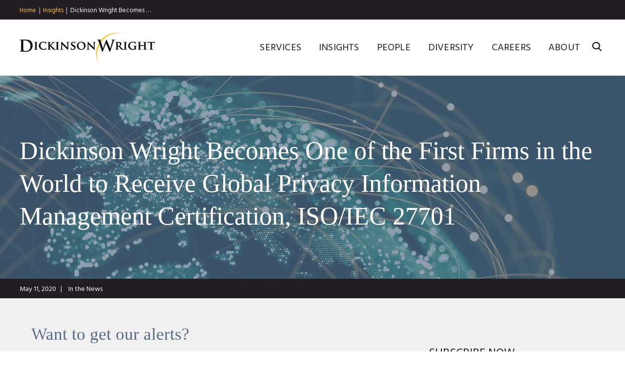

--- FILE ---
content_type: text/html; charset=utf-8
request_url: https://www.dickinson-wright.com/news-alerts/dickinson-wright-iso-27701-certification
body_size: 6285
content:


<!DOCTYPE html>
<html lang="en">



<head>
    <meta name="viewport" content="width=device-width, initial-scale=1">
    <title>Dickinson Wright Becomes One of the First Firms in the World to Receive Global Privacy Information Management Certification, ISO/IEC 27701 | Insights | Dickinson Wright</title>
                <meta name="title" content="Dickinson Wright Becomes One of the First Firms in the World to Receive Global Privacy Information Management Certification, ISO/IEC 27701 | Insights | Dickinson Wright" />
        <meta name="description" content="" />
        <meta name="keywords" content="" />
        <link rel="canonical" href="https://www.dickinson-wright.com/news-alerts/dickinson-wright-iso-27701-certification" />
        <meta property="og:url" content="https://www.dickinson-wright.com/news-alerts/dickinson-wright-iso-27701-certification" />
        <meta property="og:type" content="website" />
        <meta property="og:title" content="Dickinson Wright Becomes One of the First Firms in the World to Receive Global Privacy Information Management Certification, ISO/IEC 27701 | Insights | Dickinson Wright" />
        <meta property="og:description" content="" />
        <meta name="twitter:card" content="summary">
        <meta name="twitter:site" content="@dickinsonwright">
        <meta name="twitter:title" content="Dickinson Wright Becomes One of the First Firms in the World to Receive Global Privacy Information Management Certification, ISO/IEC 27701 | Insights | Dickinson Wright">
        <meta name="twitter:description" content="">

    <link href="https://fonts.googleapis.com/css?family=Hind:400,600,700" rel="stylesheet">
    <link rel="stylesheet" type="text/css" href="https://cloud.typography.com/7924396/7716992/css/fonts.css" />
    <link href="/assets/public/styles/main.v-96cqbnlcurmgmawuqtuira.css" media="screen" type="text/css" rel="stylesheet" />
    <link href="/assets/public/styles/print.v-4b2gbhqhol8ittklrvbuiw.css" media="print" type="text/css" rel="stylesheet" />
    
    <script src="https://app.clientpay.com/scripts/embed.js"></script>
    
        <!-- Google Tag Manager -->
    <script>
        (function(w,d,s,l,i){w[l]=w[l]||[];w[l].push(
            { 'gtm.start': new Date().getTime(), event: 'gtm.js' });
            var f = d.getElementsByTagName(s)[0],
                j = d.createElement(s), dl = l != 'dataLayer' ? '&l=' + l : '';
                j.async = true; j.src =
            'https://www.googletagmanager.com/gtm.js?id='+i+dl;f.parentNode.insertBefore(j,f);
            })(window, document, 'script', 'dataLayer', 'GTM-5GQGGPJ');
    </script>
    <!-- End Google Tag Manager -->

</head>

<body class="">
    <script>window.dw = {}</script>
    <!--stopindex-->
        <nav id="breadcrumbs" class="breadcrumbs ">
        <ul class="breadcrumbs__links wrapper">
                    <li class="breadcrumbs__links-item">
                            <a class="breadcrumbs__title" href="/">Home</a>
                    </li>
                    <li class="breadcrumbs__links-item">
                            <a class="breadcrumbs__title" href="/insight">Insights</a>
                    </li>
                    <li class="breadcrumbs__links-item">
                            <span class="breadcrumbs__title" href="/news-alerts/dickinson-wright-iso-27701-certification">Dickinson Wright Becomes …</span>
                    </li>
        </ul>
    </nav>
    <div role="presentation" class="breadcrumbs__frame"></div>

    <header id="site-header" class="site-header " v-bind:class="{'show-menu': isMenuExpanded, 'show-search': isSearchExpanded}">
    <div class="wrapper site-header__body">

        <div class="site-header__brand">
<a href="/" title="Dickinson Wright PLLC | Attorneys &amp; Legal Expertise" >                <img class="site-header__logo" alt="Dickinson Wright" src="/assets/public/images/logo.png">
</a>        </div>

        <div class="site-header__options">
            <nav class="site-nav">
                <ul class="site-nav__list">
                        <li class="site-nav__item">
                            <a href="/services" class="site-nav__link" >Services</a>
                        </li>
                        <li class="site-nav__item">
                            <a href="/insight" class="site-nav__link" >Insights</a>
                        </li>
                        <li class="site-nav__item">
                            <a href="/our-people" class="site-nav__link" >People</a>
                        </li>
                        <li class="site-nav__item">
                            <a href="/diversity" class="site-nav__link" >Diversity</a>
                        </li>
                        <li class="site-nav__item">
                            <a href="/careers" class="site-nav__link" >Careers</a>
                        </li>
                        <li class="site-nav__item">
                            <a href="/about" class="site-nav__link" >About</a>
                        </li>
                </ul>
            </nav>

            <button class="hamburger" v-on:click="toggleMenu">
                <span class="hamburger__buns"></span>
            </button>

            <button v-on:click="toggleSearch" class="site-header__search-trigger icon-search"></button>

            <div class="site-header__search">
                <fieldset class="searchbox ">
                    <input aria-label="Search" placeholder="Search" class="searchbox__input" v-model="siteSearchKeyword" v-on:keyup.enter="performSiteSearch()" ref="siteSearchInput">
                    <button class="searchbox__button icon-search" v-on:click="performSiteSearch()"></button>
                </fieldset>
            </div>
        </div>
    </div>
</header>
<div class="site-header__frame "></div>

    <!--startindex-->

        <div id="articles-detail-app">

        <article class="page-helper__body-offset">
            <div class="insight-header-wrapper">
                    <header class="page-title page-title--article">
        <div class="wrapper">
            <h1 class="page-title__label">Dickinson Wright Becomes One of the First Firms in the World to Receive Global Privacy Information Management Certification, ISO/IEC 27701</h1>
        </div>

            <div class="page-title__img" role="presentation" style="background-image: url('/-/media/images/services/2024/insights-page_1440x530.jpg?rev=ae2350a3cf15456692dd5587b480a86c')"></div>

    </header>


                
    <div class="article-metabar">
        <ul class="wrapper">


                <li class="article-metabar__item"><time class="article-metabar__data">May 11, 2020</time></li>

                <li class="article-metabar__item"><div class="article-metabar__data">In the News</div></li>


        </ul>
    </div>


    <div class="subscription-form">
        <div class="subscription-form__left-column">
            <div class="subscription-form__heading">Want to get our alerts? </div>
            <div class="subscription-form__text rte"><p>Click &ldquo;Subscribe Now&rdquo; to get attorney insights on the latest developments in a range of services and industries.</p></div>
        </div>
        <div class="subscription-form__button">
            <a href="/newsletter-subscription-form" target="" class="button button__primary"><span class="button__label">SUBSCRIBE NOW</span></a>
        </div>
    </div>


            </div>

            <div class="share-this__sections">
                    <div class="copy-block intro-copy">
        <div class="wrapper--content">
            <div class="rte">
                    <p class="intro">
                        
                    </p>
            </div> 
        </div>
    </div>


        <div class="copy-block">
            <div class="wrapper--content">
                                    <div class="copy-block__content rte ">
                        Dickinson Wright PLLC is pleased to announce that the firm has received ISO/IEC 27701:2019 certification, becoming the first law firm headquartered in Michigan and one of the first law firms in the world to achieve the privacy management certification.<br />
<br />
&ldquo;ISO/IEC 27701:2019 certification is an important next step in Dickinson Wright&rsquo;s evolution to make sure that our information technology services and privacy information management systems are secure and efficient for our clients,&rdquo; said Michael Kolb, Chief Information &amp; Security Officer. &ldquo;ISO certification allows us to continually improve the firm&rsquo;s information security and privacy information management systems while streamlining our efforts to provide additional security for our clients when handling highly-sensitive matters concerning their business.&rdquo;<br />
<br />
The ISO/IEC 27701 standard, published in August 2019, provides a framework for organizations to safeguard personally identifiable information (PII). Privacy regulations, such as the European Union&rsquo;s General Data Protection Regulation (GDPR) and the California Consumer Privacy Act (CCPA), are increasing in many jurisdictions, which is causing many law firm clients to take a closer look at how their PII is being protected. By achieving ISO/IEC 27701 certification, Dickinson Wright can demonstrate to its clients that it is one of the legal industry leaders in the area of data privacy.&nbsp;<br />
<br />
ISO/IEC 27701:2019 provides guidance for establishing, implementing, maintaining, and continually improving the firm&rsquo;s Privacy Information Management System (PIMS). ISO/IEC 27701:2019 certification is an extension to ISO/IEC 27001 and ISO/IEC 27002 for privacy management within the context of the organization. Dickinson Wright became ISO/IEC 27001:2013 certified in 2016.&nbsp;<br />
<div>&nbsp;</div>
                    </div>
            </div>
        </div>



                <!--stopindex-->
        <div data-scroll-animate class="related-insights wrapper ">
            <h2 class="titles__subheading">Recent Insights</h2>

<ul class="listing-insights-grid">
        <li class="listing-insights-grid__item">
            <a class="listing-insights-grid__link" href="/news-alerts/client-alert-wachs-revised-definition-of-hemp">
                    <span class="listing-insights-grid__category">January 15, 2026</span>
                                    <span class="listing-insights-grid__category">Industry Alerts</span>
                <span class="listing-insights-grid__title">
                    What Does the Revised Definition of Hemp Mean for Trademarks?
                </span>
            </a>
        </li>
        <li class="listing-insights-grid__item">
            <a class="listing-insights-grid__link" href="/news-alerts/arndt-quoted-in-investors-digest-article-the-scoop-on-boop">
                    <span class="listing-insights-grid__category">January 15, 2026</span>
                                    <span class="listing-insights-grid__category">Media Mentions</span>
                <span class="listing-insights-grid__title">
                    Andrea Arndt was quoted in an Investors Digest article, "The Scoop on Boop." 
                </span>
            </a>
        </li>
        <li class="listing-insights-grid__item">
            <a class="listing-insights-grid__link" href="/news-alerts/client-alert-high-cta-where-does-it-stand">
                    <span class="listing-insights-grid__category">January 14, 2026</span>
                                    <span class="listing-insights-grid__category">Industry Alerts</span>
                <span class="listing-insights-grid__title">
                    CTA – Where Does It Stand Today?
                </span>
            </a>
        </li>
        <li class="listing-insights-grid__item">
            <a class="listing-insights-grid__link" href="/news-alerts/dw-azbusiness-2026-top-100-lawyers-arizona">
                    <span class="listing-insights-grid__category">January 14, 2026</span>
                                    <span class="listing-insights-grid__category">In the News</span>
                <span class="listing-insights-grid__title">
                    Three Dickinson Wright Attorneys Named to AzBusiness Magazine 2026 Top 100 Lawyers in Arizona
                </span>
            </a>
        </li>
        <li class="listing-insights-grid__item">
            <a class="listing-insights-grid__link" href="/news-alerts/blog-walker-trump-gold-card">
                    <span class="listing-insights-grid__category">January 13, 2026</span>
                                    <span class="listing-insights-grid__category">Articles</span>
                <span class="listing-insights-grid__title">
                    Trump Gold Card or Pyrite Card Program – Which Is It?
                </span>
            </a>
        </li>
        <li class="listing-insights-grid__item">
            <a class="listing-insights-grid__link" href="/news-alerts/ewing-interviewed-reuters-article">
                    <span class="listing-insights-grid__category">January 13, 2026</span>
                                    <span class="listing-insights-grid__category">Media Mentions</span>
                <span class="listing-insights-grid__title">
                    Reuters recently interviewed Gregory Ewing in the article “Old laws, new tech: The massive litigation poised to define 2026.” 
                </span>
            </a>
        </li>
        <li class="listing-insights-grid__item">
            <a class="listing-insights-grid__link" href="/news-alerts/arndt-investors-digest-published-article">
                    <span class="listing-insights-grid__category">January 13, 2026</span>
                                    <span class="listing-insights-grid__category">In the News</span>
                <span class="listing-insights-grid__title">
                    Andrea Arndt’s article, “A New Era for Patent Review,” was recently published in Inventors Digest. 
                </span>
            </a>
        </li>
        <li class="listing-insights-grid__item">
            <a class="listing-insights-grid__link" href="/news-alerts/dw-2026-new-members-partners">
                    <span class="listing-insights-grid__category">January 12, 2026</span>
                                    <span class="listing-insights-grid__category">In the News</span>
                <span class="listing-insights-grid__title">
                    Sixteen Dickinson Wright Lawyers Elected as Members and Partners of the Firm
                </span>
            </a>
        </li>
        <li class="listing-insights-grid__item">
            <a class="listing-insights-grid__link" href="/news-alerts/ewing-interviewed-kbtx-tv-segment">
                    <span class="listing-insights-grid__category">January 12, 2026</span>
                                    <span class="listing-insights-grid__category">In the News</span>
                <span class="listing-insights-grid__title">
                    Gregory Ewing was recently interviewed for a KBTX TV segment, “Focus at Four: New law seeks to protect Texans from AI risks.” 
                </span>
            </a>
        </li>
</ul>
                <a class="related-insights__see-all button button__primary" href="/insight">
                    <span class="button__label">See All Insights</span>
                </a>
        </div>
<!--startindex-->

                    <div is="share-this" inline-template>
        <div ref="domShareThis" v-scroll="handleScroll" class="share-this" v-bind:class="{'is-bottom-sticky': isBottomFixed}">
            <div class="share-this__stickiness wrapper" v-bind:class="{'is-sticky': isFixed}">
                <div class="share-this__component">
                    <button ref="domTrigger" class="share-this__trigger">
                        <span class="share-this__label ">Share</span>
                    </button>

                    <div class="share-this__dropdown">
                        <ul class="social-links">
                            <li class="social-links__item"><a title="Twitter" target="_blank" href="https://twitter.com/intent/tweet?url=https%3a%2f%2fwww.dickinson-wright.com%2fnews-alerts%2fdickinson-wright-iso-27701-certification&amp;text=Dickinson+Wright+Becomes+One+of+the+First+Firms+in+the+World+to+Receive+Global+Privacy+Information+Management+Certification%2c+ISO%2fIEC+27701&amp;via=%40dickinsonwright" class="social-links__icon icon-twitter"></a></li>
                            <li class="social-links__item"><a title="Facebook" target="_blank" href="http://www.facebook.com/sharer/sharer.php?u=https%3a%2f%2fwww.dickinson-wright.com%2fnews-alerts%2fdickinson-wright-iso-27701-certification&amp;t=Dickinson+Wright+Becomes+One+of+the+First+Firms+in+the+World+to+Receive+Global+Privacy+Information+Management+Certification%2c+ISO%2fIEC+27701" class="social-links__icon icon-facebook"></a></li>
                            <li class="social-links__item"><a title="LinkedIn" target="_blank" href="http://www.linkedin.com/shareArticle?mini=true&amp;url=https%3a%2f%2fwww.dickinson-wright.com%2fnews-alerts%2fdickinson-wright-iso-27701-certification&amp;title=Dickinson+Wright+Becomes+One+of+the+First+Firms+in+the+World+to+Receive+Global+Privacy+Information+Management+Certification%2c+ISO%2fIEC+27701&amp;source=https://www.dickinson-wright.com/" class="social-links__icon icon-linkedin"></a></li>
                            <li class="social-links__item"><a title="Email" target="_blank" href="mailto:?subject=Dickinson+Wright+Becomes+One+of+the+First+Firms+in+the+World+to+Receive+Global+Privacy+Information+Management+Certification%2c+ISO%2fIEC+27701&amp;body=https%3a%2f%2fwww.dickinson-wright.com%2fnews-alerts%2fdickinson-wright-iso-27701-certification" class="social-links__icon icon-mail"></a></li>
                        </ul>
                    </div>
                </div>
            </div>
        </div>
    </div>


            </div>

        </article>

    </div>


    <!--stopindex-->
    <div class="contact-callout">
    <div class="wrapper">
        <div class="contact-callout__title">
            Have a question or want to <a href="/contact-us">connect</a>?
        </div>
    </div>
</div>
    <footer id="site-footer" class="site-footer">
    <div class="wrapper site-footer__body">
        <div class="site-footer__nav">

            <div class="site-footer__collection">
                        <h3 v-toggle-class class="site-footer__collection-title">Midwest </h3>
                        <ul class="site-footer__nav-list">
                                <li>
                                    <a href="/our-firm/locations/ann-arbor-united-states-of-america" class="site-footer__nav-link" >Ann Arbor</a>
                                </li>
                                <li>
                                    <a href="/our-firm/locations/chicago" class="site-footer__nav-link" >Chicago</a>
                                </li>
                                <li>
                                    <a href="/our-firm/locations/columbus-unitedstates" class="site-footer__nav-link" >Columbus</a>
                                </li>
                                <li>
                                    <a href="/our-firm/locations/detroit-office-united-states-of-america" class="site-footer__nav-link" >Detroit</a>
                                </li>
                                <li>
                                    <a href="/our-firm/locations/grand-rapids-office-united-states-of-america" class="site-footer__nav-link" >Grand Rapids</a>
                                </li>
                                <li>
                                    <a href="/our-firm/locations/lansing-office-united-states-of-america" class="site-footer__nav-link" >Lansing</a>
                                </li>
                                <li>
                                    <a href="/our-firm/locations/saginaw-united-states-of-america" class="site-footer__nav-link" >Saginaw</a>
                                </li>
                                <li>
                                    <a href="/our-firm/locations/troy-united-states-of-america" class="site-footer__nav-link" >Troy</a>
                                </li>
                        </ul>
            </div>
            <div class="site-footer__collection">
                        <h3 v-toggle-class class="site-footer__collection-title">South</h3>
                        <ul class="site-footer__nav-list">
                                <li>
                                    <a href="/our-firm/locations/ft-lauderdale" class="site-footer__nav-link" >Ft. Lauderdale</a>
                                </li>
                                <li>
                                    <a href="/our-firm/locations/lexington" class="site-footer__nav-link" >Lexington</a>
                                </li>
                                <li>
                                    <a href="/our-firm/locations/nashville-office-united-states-of-america" class="site-footer__nav-link" >Nashville</a>
                                </li>
                                <li>
                                    <a href="/our-firm/locations/washington-dc-office-united-states-of-america" class="site-footer__nav-link" >Washington D.C.</a>
                                </li>
                        </ul>
            </div>
            <div class="site-footer__collection">
                        <h3 v-toggle-class class="site-footer__collection-title">Southwest</h3>
                        <ul class="site-footer__nav-list">
                                <li>
                                    <a href="/our-firm/locations/austin" class="site-footer__nav-link" >Austin</a>
                                </li>
                                <li>
                                    <a href="/our-firm/locations/denver" class="site-footer__nav-link" >Denver</a>
                                </li>
                                <li>
                                    <a href="/our-firm/locations/el-paso" class="site-footer__nav-link" >El Paso</a>
                                </li>
                                <li>
                                    <a href="/our-firm/locations/las-vegas-sunset" class="site-footer__nav-link" >Las Vegas</a>
                                </li>
                                <li>
                                    <a href="/our-firm/locations/phoenix-united-states-of-america" class="site-footer__nav-link" >Phoenix</a>
                                </li>
                                <li>
                                    <a href="/our-firm/locations/reno" class="site-footer__nav-link" >Reno</a>
                                </li>
                        </ul>
            </div>
            <div class="site-footer__collection">
                        <h3 v-toggle-class class="site-footer__collection-title">West</h3>
                        <ul class="site-footer__nav-list">
                                <li>
                                    <a href="/our-firm/locations/san-diego" class="site-footer__nav-link" >San Diego</a>
                                </li>
                                <li>
                                    <a href="/our-firm/locations/seattle" class="site-footer__nav-link" >Seattle</a>
                                </li>
                                <li>
                                    <a href="/our-firm/locations/silicon-valley" class="site-footer__nav-link" >Silicon Valley</a>
                                </li>
                        </ul>
            </div>
            <div class="site-footer__collection">
                        <h3 v-toggle-class class="site-footer__collection-title">Canada</h3>
                        <ul class="site-footer__nav-list">
                                <li>
                                    <a href="/our-firm/locations/toronto-office-canada" class="site-footer__nav-link" >Toronto</a>
                                </li>
                                <li>
                                    <a href="/our-firm/locations/windsor" class="site-footer__nav-link" >Windsor</a>
                                </li>
                        </ul>
                        <h3 v-toggle-class class="site-footer__collection-title">Serving</h3>
                        <ul class="site-footer__nav-list">
                                <li>
                                    <a href="https://china.dickinson-wright.com/" class="site-footer__nav-link" >East Asia</a>
                                </li>
                                <li>
                                    <a href="/practice-areas/china-practice-areas" class="site-footer__nav-link" >- China 中国</a>
                                </li>
                                <li>
                                    <a href="/practice-areas/japan" class="site-footer__nav-link" >- Japan 日本</a>
                                </li>
                                <li>
                                    <a href="/practice-areas/south-korea" class="site-footer__nav-link" rel="noopener noreferrer" target="_blank" >- South Korea 한국</a>
                                </li>
                                <li>
                                    <a href="/practice-areas/india" class="site-footer__nav-link" >India इंडिया</a>
                                </li>
                        </ul>
            </div>
            <div class="site-footer__collection">
                        <ul class="site-footer__nav-list">
                                <li>
                                    <a href="/careers" class="site-footer__nav-link" >Careers</a>
                                </li>
                                <li>
                                    <a href="/disclaimer" class="site-footer__nav-link" >Disclaimer</a>
                                </li>
                                <li>
                                    <a href="/privacy-policy" class="site-footer__nav-link" >Privacy Policy</a>
                                </li>
                                <li>
                                    <a href="/invoice-payment" class="site-footer__nav-link" >Invoice Payment</a>
                                </li>
                                <li>
                                    <a href="https://dealroom.dickinson-wright.com/" class="site-footer__nav-link" >Dickinson Wright Collaborate</a>
                                </li>
                        </ul>
                        <ul class="social-links">
                                <li class="social-links__item">
                                    <a href="https://twitter.com/#!/dickinsonwright" class="social-links__icon icon-twitter" rel="noopener noreferrer" target="_blank" ></a>
                                </li>
                                <li class="social-links__item">
                                    <a href="https://www.facebook.com/DickinsonWrightLaw" class="social-links__icon icon-facebook" rel="noopener noreferrer" target="_blank" ></a>
                                </li>
                                <li class="social-links__item">
                                    <a href="http://www.linkedin.com/company/dickinson-wright" class="social-links__icon icon-linkedin" rel="noopener noreferrer" target="_blank" ></a>
                                </li>
                                <li class="social-links__item">
                                    <a href="https://www.youtube.com/channel/UCj62DKLkqlA_3Fl183PqMyA" class="social-links__icon icon-youtube" rel="noopener noreferrer" target="_blank" ></a>
                                </li>
                        </ul>
            </div>
        </div>

        <div class="site-footer__copyright">
            <p>&copy;Copyright 2026 Dickinson Wright PLLC. Dickinson Wright PLLC is a Professional Limited Liability Company registered in the United States.</p>
<p>&copy;Copyright 2026 Dickinson Wright LLP. Dickinson Wright LLP is a Limited Liability Partnership registered in Ontario, Canada. All Rights Reserved.</p>
            <p class="site-footer__vendors">


                    <a href="http://www.informationnavigators.com/" target="_blank" title="">
                        
                    </a>
            </p>
        </div>
    </div>
</footer>
    <!--startindex-->
        <script src="/assets/public/js/main.v-3jtuj5qoinusll2pa0xwvw.js"></script>
</body>
</html>